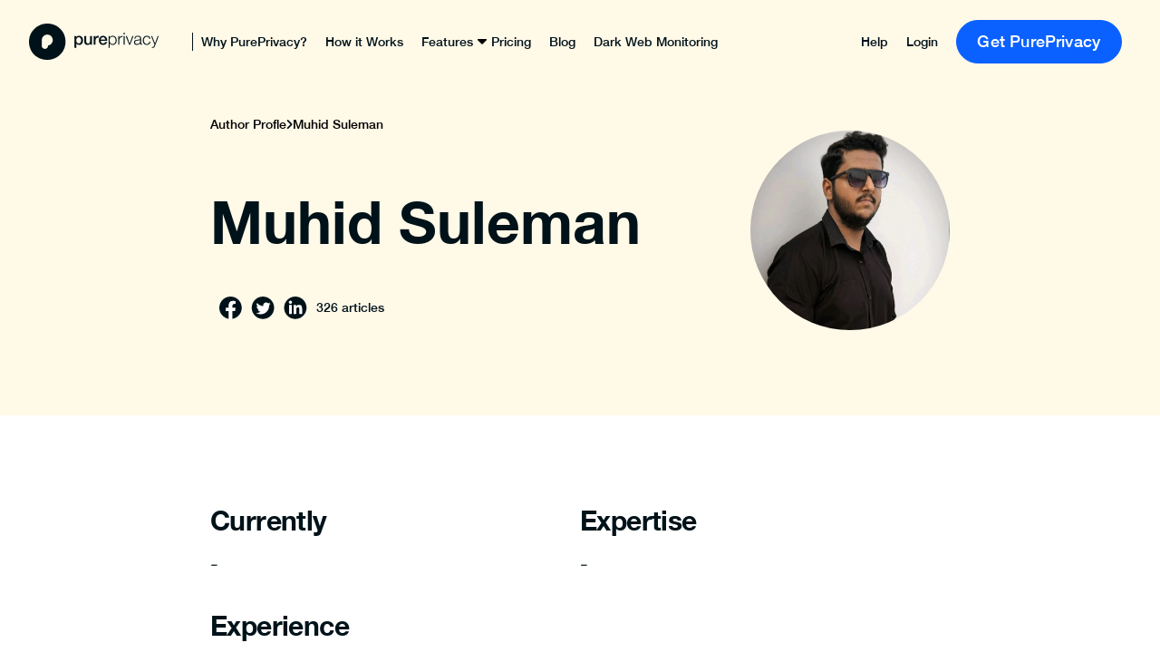

--- FILE ---
content_type: text/css
request_url: https://www.pureprivacy.com/wp-content/plugins/custom-sidebar-widget/custom-sidebar-widget.css?ver=6.6.1
body_size: 569
content:
:root {
    --font-HelveticaNeue: 'HelveticaNeue';
}

.blog-side-banner-wrapper {
    min-height: 500px;
    background-image: url("https://www.pureprivacy.com/wp-content/uploads/2024/05/side-banner-v12-664ee5f1d7463.webp");
    background-position: top;
    background-size: cover;
    background-repeat: no-repeat;
    padding: 22px 40px 30px;
    display: flex;
    flex-direction: column;
    justify-content: space-between;
    align-items: center;
    border-radius: 16px;
    max-width: 300px;
    margin: auto;
    margin-top: 36px;
}

.blog-side-banner-wrapper .side-banner-header {
    display: flex;
    flex-direction: column;
    gap: 22px;
    align-items: center;
}

.blog-side-banner-wrapper .banner-logo img {
    width: 100px;
    height: 30px;
    object-fit: contain;
}

.blog-side-banner-wrapper .side-banner-header .banner-offer-content {
    display: flex;
    flex-direction: column;
    gap: 20px;
    align-items: center;
}

.blog-side-banner-wrapper .banner-title .title-lg {
    font-family: var(--font-HelveticaNeue);;
    font-size: 27.55px;
    font-weight: 700;
    line-height: 32.87px;
    text-align: center;
    color: #001219;
}

.blog-side-banner-wrapper .banner-title,
.blog-side-banner-wrapper .banner-offer {
    text-align: center;
}

.blog-side-banner-wrapper .banner-title .title-sm {
    font-family: Lora;
    font-size: 16.53px;
    font-weight: 400;
    line-height: 21.16px;
    text-align: center;
    color: #001219;
}

.blog-side-banner-wrapper .banner-offer .save-upto {
    font-family: var(--font-HelveticaNeue);;
    font-size: 10.57px;
    font-weight: 500;
    line-height: 12.4px;
    letter-spacing: 0.2em;
    text-align: center;
    text-transform: uppercase;
    margin-bottom: 6px;
    color: #001219;
}

.blog-side-banner-wrapper .banner-offer .discount-wrapper .discount-percentage {
    font-family: var(--font-HelveticaNeue);;
    font-size: 47.59px;
    font-weight: 700;
    line-height: 56.77px;
    text-align: center;
}

.blog-side-banner-wrapper .banner-offer .discount-wrapper .discount-off {
    font-family: var(--font-HelveticaNeue);;
    font-size: 19.35px;
    font-weight: 700;
    line-height: 23.08px;
    letter-spacing: 0.64em;
    text-align: center;
    border-top: 1px solid;
    border-bottom: 1px solid;
}

.blog-side-banner-wrapper .cta-wrapper .btn.cta-primary {
    display: inline-block;
    background: #0A61FF;
    padding: 10px 24px;
    border-radius: 100px;
    color: #ffffff;
    font-family: var(--font-HelveticaNeue);;
    font-size: 14.07px;
    font-weight: 500;
    line-height: 16.88px;
    text-align: center;
}

.blog-side-banner-wrapper .discount-wrapper {
    background-image: url("https://www.pureprivacy.com/wp-content/uploads/2024/05/discount-664c737a7abe5.webp");
    background-position: center;
    background-size: 100% 100%;
    background-repeat: no-repeat;
    color: #FFFFFF;
    padding: 0px 20px 10px;
}

/* BFCM Sidebar Widget Styles */

.bfcm-widget-wrapper img {
    border-radius: 13px;
}



--- FILE ---
content_type: text/css
request_url: https://www.pureprivacy.com/wp-content/themes/smart-mag/fonts/sfuitext/stylesheet.css?ver=6.6.1
body_size: -36
content:
@font-face {
    font-family: 'SF UI Text';
    src: url('SFUIText-BoldItalic.woff2') format('woff2'),
        url('SFUIText-BoldItalic.woff') format('woff');
    font-weight: bold;
    font-style: italic;
    font-display: swap;
}

@font-face {
    font-family: 'SF UI Text';
    src: url('SFUIText-Bold.woff2') format('woff2'),
        url('SFUIText-Bold.woff') format('woff');
    font-weight: bold;
    font-style: normal;
    font-display: swap;
}

@font-face {
    font-family: 'SF UI Text';
    src: url('SFUIText-Heavy.woff2') format('woff2'),
        url('SFUIText-Heavy.woff') format('woff');
    font-weight: 900;
    font-style: normal;
    font-display: swap;
}

@font-face {
    font-family: 'SF UI Text';
    src: url('SFUIText-Light.woff2') format('woff2'),
        url('SFUIText-Light.woff') format('woff');
    font-weight: 300;
    font-style: normal;
    font-display: swap;
}

@font-face {
    font-family: 'SF UI Text';
    src: url('SFUIText-HeavyItalic.woff2') format('woff2'),
        url('SFUIText-HeavyItalic.woff') format('woff');
    font-weight: 900;
    font-style: italic;
    font-display: swap;
}

@font-face {
    font-family: 'SF UI Text';
    src: url('SFUIText-LightItalic.woff2') format('woff2'),
        url('SFUIText-LightItalic.woff') format('woff');
    font-weight: 300;
    font-style: italic;
    font-display: swap;
}

@font-face {
    font-family: 'SF UI Text';
    src: url('SFUIText-Medium.woff2') format('woff2'),
        url('SFUIText-Medium.woff') format('woff');
    font-weight: 500;
    font-style: normal;
    font-display: swap;
}

@font-face {
    font-family: 'SF UI Text';
    src: url('SFUIText-MediumItalic.woff2') format('woff2'),
        url('SFUIText-MediumItalic.woff') format('woff');
    font-weight: 500;
    font-style: italic;
    font-display: swap;
}

@font-face {
    font-family: 'SF UI Text';
    src: url('SFUIText-Regular.woff2') format('woff2'),
        url('SFUIText-Regular.woff') format('woff');
    font-weight: normal;
    font-style: normal;
    font-display: swap;
}

@font-face {
    font-family: 'SF UI Text';
    src: url('SFUIText-RegularItalic.woff2') format('woff2'),
        url('SFUIText-RegularItalic.woff') format('woff');
    font-weight: normal;
    font-style: italic;
    font-display: swap;
}

@font-face {
    font-family: 'SF UI Text';
    src: url('SFUIText-SemiboldItalic.woff2') format('woff2'),
        url('SFUIText-SemiboldItalic.woff') format('woff');
    font-weight: 600;
    font-style: italic;
    font-display: swap;
}

@font-face {
    font-family: 'SF UI Text';
    src: url('SFUIText-Semibold.woff2') format('woff2'),
        url('SFUIText-Semibold.woff') format('woff');
    font-weight: 600;
    font-style: normal;
    font-display: swap;
}



--- FILE ---
content_type: text/css
request_url: https://www.pureprivacy.com/wp-content/themes/smart-mag/fonts/helveticaneue1/stylesheet.css?ver=6.6.1
body_size: -79
content:
@font-face {
    font-family: 'HelveticaNeue';
    src: url('HelveticaNeueBold.woff2') format('woff2'),
        url('HelveticaNeueBold.woff') format('woff');
    font-weight: bold;
    font-style: normal;
    font-display: swap;
}

@font-face {
    font-family: 'HelveticaNeue';
    src: url('HelveticaNeueBlackCond.woff2') format('woff2'),
        url('HelveticaNeueBlackCond.woff') format('woff');
    font-weight: 900;
    font-style: normal;
    font-display: swap;
}

@font-face {
    font-family: 'HelveticaNeue';
    src: url('HelveticaNeueLight.woff2') format('woff2'),
        url('HelveticaNeueLight.woff') format('woff');
    font-weight: 300;
    font-style: normal;
    font-display: swap;
}

@font-face {
    font-family: 'HelveticaNeue';
    src: url('HelveticaNeueRegular.woff2') format('woff2'),
        url('HelveticaNeueRegular.woff') format('woff');
    font-weight: 100;
    font-style: normal;
    font-display: swap;
}

@font-face {
    font-family: 'HelveticaNeue';
    src: url('HelveticaNeueThin.woff2') format('woff2'),
        url('HelveticaNeueThin.woff') format('woff');
    font-weight: 100;
    font-style: normal;
    font-display: swap;
}

@font-face {
    font-family: 'HelveticaNeue';
    src: url('HelveticaNeueMedium.woff2') format('woff2'),
        url('HelveticaNeueMedium.woff') format('woff');
    font-weight: 500;
    font-style: normal;
    font-display: swap;
}

@font-face {
    font-family: 'HelveticaNeue';
    src: url('HelveticaNeueLight.woff2') format('woff2'),
        url('HelveticaNeueLight.woff') format('woff');
    font-weight: 300;
    font-style: normal;
    font-display: swap;
}

@font-face {
    font-family: 'HelveticaNeue';
    src: url('HelveticaNeueItalic.woff2') format('woff2'),
        url('HelveticaNeueItalic.woff') format('woff');
    font-weight: 100;
    font-style: italic;
    font-display: swap;
}

@font-face {
    font-family: 'HelveticaNeue';
    src: url('HelveticaNeueBold.woff2') format('woff2'),
        url('HelveticaNeueBold.woff') format('woff');
    font-weight: bold;
    font-style: normal;
    font-display: swap;
}

@font-face {
    font-family: 'HelveticaNeue';
    src: url('HelveticaNeueHeavy.woff2') format('woff2'),
        url('HelveticaNeueHeavy.woff') format('woff');
    font-weight: 900;
    font-style: normal;
    font-display: swap;
}

@font-face {
    font-family: 'HelveticaNeue';
    src: url('HelveticaNeueMedium.woff2') format('woff2'),
        url('HelveticaNeueMedium.woff') format('woff');
    font-weight: 500;
    font-style: normal;
    font-display: swap;
}



--- FILE ---
content_type: text/css
request_url: https://www.pureprivacy.com/wp-content/themes/smart-mag/css/header-style.css?ver=6.6.1
body_size: 5477
content:
.col-12 {
  flex: 0 0 auto;
  width: 100%;
}
body.home header.main_header{
display:block;
}
.hide {
display: none !important;
}
nav {
position: fixed;
top: 50px;
left: 0;
width: 100%;
height: auto;
z-index: 9999;
}
nav ul {
  padding: 0px;
}
nav ul.menu>li {
  padding: 21px 0px;
}
body.sticky_headerr header nav .row {
background: #ffffff;
border: 1px solid #e7e7e7;
}
/* body.sticky_headerr header nav .navbar .links li a,
header.dark nav .navbar .links li a{
color: #000;
} */
body.sticky_headerr header nav .navbar .links li.head_pure_btn a {
color: #fff;
}
body.sticky_headerr header nav .navbar .links:after,
header.dark nav .navbar .links:after{
  background-color: #000;
}
body.sticky_headerr header nav .navbar .right_side .white_border_btn,
header.dark nav .navbar .right_side .white_border_btn {
color: var(--bs-black) !important;
background: transparent !important;
border: 1px solid #000 !important;
}
body.sticky_headerr header nav .navbar .right_side .white_border_btn:hover,
header.dark nav .navbar .right_side .white_border_btn:hover {
background: var(--bs-green) !important;
border: 1px solid var(--bs-green) !important;
}
body.sticky_headerr header nav .navbar .right_side a.small_green_btn:hover,
header.dark nav .navbar .right_side a.small_green_btn:hover{
color: var(--bs-white) !important;
}

nav .row {
width: 90%;
margin: auto !important;
position: relative;
border-radius: 16px;
border: 1px solid transparent;
}
nav .navbar {
height: 100%;
width: 100%;
display: flex;
align-items: center;
justify-content: center;
}
nav .navbar .nav-links {
  height: 100%;
  width: 88%;
}
.logo {
  width: 9%;
}
.logo img {
object-fit: contain;
}
nav .navbar .links ul.menu {
  display: flex;
  height: 100%;
}
nav .navbar .links {
  display: flex;
  position: relative;
  margin-left: 10px;
  margin-bottom: 0px;
  padding: 0px;
  justify-content: space-between;
}
nav .navbar .links:after {
position: absolute;
height: 1px;
top: 0;
left: 0px;
bottom: 0px;
margin: auto;
background-color: #001219;
content: "";
height: 20px;
width: 1px;
}
body nav .navbar .links li {
  position: relative;
  display: flex;
  align-items: center;
  justify-content: space-between;
  list-style: none;
  margin: 0 20px;
  margin-right: 10px !important;
}
nav .navbar .links li ul li {
  margin-right: 20px !important;
}
nav .navbar .links li.head_pure_btn {
margin-right: 0px;
}
nav .navbar .links li a {
text-decoration: none;
white-space: nowrap;
color: #001219;;
font-family: 'HelveticaNeue'!important;
font-style: normal;
font-weight: 500;
font-size: 14px;
}


nav .navbar .links li .sub-menu {
position: absolute;
top: 65px;
left: 0;
background: #000 ;
box-shadow: 10px 7px 24px rgb(0 0 0 / 15%);
border-radius: 16px;
display: none;
z-index: 2;
padding: 20px 5px;
margin: 0 -30px;
}
nav .navbar .links li.menu-item-has-children:hover>.sub-menu{
display: block;
}
nav .navbar .links li.menu-item-has-children ul.sub-menu>li>ul {
  display: block;
  width: 100%;
  position: static;
  box-shadow: none;
  border: 0;
}

nav .navbar .links li.menu-item-has-children ul.sub-menu>li>ul {
    position: absolute;
    left: 120%;
    top: -20px;
    display: none;
}
nav .navbar .links li .sub-menu li::after {
  transform: translateY(-20%) rotate(-90deg);
  filter: brightness(10);
}
nav .navbar .links li.menu-item-has-children>.sub-menu>li:hover>ul {
    display: block;
}
.navbar .links li .sub-menu li:not(:last-child) {
border-bottom: 1px solid rgba(255, 255, 255, 0.1);
/* margin-bottom: 20px; */
}
.navbar .links li .sub-menu a {
color: #fff ;
   margin: 5px 0 0;
}

.links .mega-menu1.menu-item-has-children ul.sub-menu {
width: 320px;
padding: 20px 10px;
}
.links .mega-menu1.menu-item-has-children ul.sub-menu li {
  width: 38%;
  display: inline-block;
  float: left;
  margin-bottom: 0px !important;
  line-height: normal;
}
.links .menu-item-has-children.mega-menu1 ul.sub-menu > li > ul {
  display: block;
  width: 100%;
  position: static;
  box-shadow: none;
  border: 0;
  padding: 0px;
}
header .menu-item-has-children ul.sub-menu li a {
  display: table;
}
.links .menu-item-has-children.mega-menu1 ul.sub-menu > li > ul > li {
  display: block;
  padding: 0px;
  position: relative;
  margin: 0px;
  float: unset;
}
.links .menu-item-has-children.mega-menu1 ul.sub-menu > li > ul > li:not(:last-child){
  margin-bottom: 20px !important;
}
.links li a:hover:after {
width: 100%;
}
.links li a {
position: relative;
}
.links li a:after {
position: absolute;
height: 1px;
bottom: -2px;
background-color:#28C675;
content: "";
display: inline-block;
transition: all 0.3s ease;
left: 0;
right: 0;
transform-origin: center;
width: 0;
}
li.mega-menu1.menu-item-has-children.current-menu-parent > a:after,
nav .navbar .right_side .links:after,
.navbar li.login_btn a::after, li.head_pure_btn a:after {
display: none;
}
li.mega-menu1.menu-item-has-children.current-menu-parent > a {
  font-weight: 700;
  line-height: normal;
  margin-bottom: 20px;
}
.navbar .right_side {
justify-content: end;
}
li.login_btn a {
  border: 1px solid #FFFFFF;
  border-radius: 25px;
  height: 26px;
  display: flex;
  align-items: center;
  justify-content: center;
  padding: 0px 15px;
}
li.login_btn a:hover{
background:#28C675;
}
.head_pure_btn a {
background: #0A61FF;
border-radius: 24px;
border: 1px solid #0A61FF;
max-width: 183px;
min-width: 183px;
width: 100%;
height: 48px;
line-height: 45px;
display: inline-block;
letter-spacing: .01em;
text-align: center;
color: #fff !important;
font-size: 18px !important;
}
.head_pure_btn a:hover {
  background: #28C675;
  border: 1px solid #28C675;
}
nav .navbar .links li.head_lang {
  margin: 0px;
  padding: 21px 20px;
}
li.head_lang:before {
  content: '';
  position: absolute;
  left: 0;
  top: 0px;
  bottom: 0px;
  margin: auto;
  width: 18px;
  height: 16px;
  background: url(https://images.purevpn-tools.com/public/images/pure2_language-img.png);
}
body.sticky_headerr header nav li.head_lang:before, header.dark nav li.head_lang:before {
  filter: brightness(0);
}
body.sticky_headerr header nav .navbar .links li.login_btn a:hover,
body.sticky_headerr header nav .navbar .links li.head_pure_btn a:hover,
header.dark nav .navbar .links li.login_btn a:hover,
header.dark nav .navbar .links li.head_pure_btn a:hover{
  color: #fff;
}
body.sticky_headerr header nav .navbar .links li.login_btn a, header.dark nav .navbar .links li.login_btn a{
border: 1px solid
}
.color_logo,
body.sticky_headerr header a.white_logo, header.dark a.white_logo{
display: none !important;
}
body.sticky_headerr header .color_logo, header.dark .color_logo,
a.white_logo {
display: flex !important;
}
body.sticky_headerr header svg {
fill: #000;
}
.links > div {
display: flex;
}

header .navbar {
list-style: none;
padding: 0;
margin: 0;
transition: 0.5s;
right: 0;
}
.navbar-expand-lg .navbar-toggler, .navbar-expand-lg .navbar-togglers {
display: none;
}
.navbar-toggler, .navbar-togglers{
padding: 0.25rem 0.75rem;
font-size: 1.25rem;
line-height: 1;
background-color: transparent;
border: 1px solid transparent;
border-radius: 0.25rem;
}
header .navbar-toggler, header .navbar-togglers {
  line-height: 0;
  width: 30px;
  height: 40%;
  padding: 0;
  border: 0;
  outline: 0;
  display: none;
  margin-right: 15px;
}
header .menu-item-has-children ul.sub-menu {
  min-width: 140px;
}
nav .navbar .links ul.menu>li.menu-item-has-children:hover>a:before {
  transform: rotate(180deg);
}
nav .row, .header_top .row {
    width: 90%;
    margin: auto !important;
    position: relative;
    border-radius: 16px;
    border: 1px solid transparent;
  }
  .header_top {
  position: fixed;
  top: 20px;
  width: 100%;
  z-index: 9999999;
}
.header_box{
  display: flex;
  align-items: center;
  justify-content: space-between;
}


.header_top .top_right nav {
  top: 0px;
  position: relative;
}

.top_right .row {
  width: 100%;
}

.header_bottom .right_side, .header_top nav .navbar .links:after,
body.sticky_headerr header .header_top {
  display: none;
}
.header_bottom nav {
  top: 90px;
}
.your_ip {
  background: linear-gradient(90.33deg, rgba(255, 255, 255, 0.31) 7.42%, rgba(255, 255, 255, 0) 109.17%);
  border: 1px solid rgba(255, 255, 255, 0.3);
  backdrop-filter: blur(16px);
  border-radius: 8px;
  padding: 10px 15px;
}
.your_ip p {
  font-family: 'HelveticaNeue'!important;
  font-style: normal;
  font-weight: 400;
  font-size: 12px;
  line-height: 120%;
  margin: 0px;
  color: #fff;
}
.header_bottom nav .navbar .links li {
  margin: 0px 35px;
}

.header_bottom nav .navbar .links {
  margin-left: 50px;
}
.header_bottom nav .navbar .links>div li:nth-child(4):before {
  position: absolute;
  height: 1px;
  top: 0;
  right: -35px;
  bottom: 0px;
  margin: auto;
  background-color: #fff;
  content: "";
  height: 25px;
  width: 1px;
}
.header_top nav .navbar .links{
  margin-left: 0px;
}
body.sticky_headerr header .header_bottom nav {
  top: 50px;
}
header.dark .your_ip .white{
  color: #000 !important;
}
header.dark .your_ip {
  border: 1px solid;
}
.header_bottom nav .navbar .links li ul li, .header_bottom ul.links .mega-menu.menu-item-has-children ul.sub-menu li{
  margin: 0px 15px;
}
.header_bottom ul.links .menu-item-has-children.mega-menu ul.sub-menu>li>ul>li{
  margin-right:0px;
  margin-left: 0px;
}
body.sticky_headerr .header_bottom nav .navbar .links>div li:nth-child(4):before{
background:#000;
}
span.sub-menu-toggle {
  margin-left: 7px;
  width: 10px;
  height: 10px;
  display: flex;
  align-items: center;
  justify-content: center;
}
.dark span.sub-menu-toggle svg {
  fill: #000;
}
li.underline a {
  text-decoration: underline !important;
}
.header_bottom .your_ip {
  display: none;
}
/* Footer */
.main_foot_box .footer_navbar ul#menu-footer-nav ul.sub-menu li a {
font-family: 'HelveticaNeue'!important;
font-style: normal;
font-weight: 400;
font-size: 14px;
line-height: 26px;
color: #FFFFFF;
}
.main_foot_box .footer_navbar ul#menu-footer-nav ul.sub-menu li a:hover{
color:#28c675;
}
.ftr-social li {
display: flex;
align-items: center;
gap: 5%;
margin-bottom: 6px;
}
.ftr-social li a {
font-family: 'HelveticaNeue'!important;
font-style: normal;
font-weight: 400;
font-size: 14px;
line-height: 26px;
color: #FFFFFF;
}
.ftr-social li svg path {
fill: #fff;
}
.ftr-social li a:hover {
color: #28c675;
}
.ftr-social li svg path {
transition: all 0.3s ease;
}
.site_map_box span {
color: #7D8585;
font-family: 'HelveticaNeue'!important;
font-style: normal;
font-weight: 400;
font-size: 14px;
line-height: 120%;
}
.site_lang {
position: relative;
}
.site_lang:before {
content: '';
position: absolute;
left: 10px;
top: 8px;
width: 16px;
height: 16px;
background: url(https://images.purevpn-tools.com/public/images/pure2_lang_world_icon.png);
}
.site_lang_arrow {
position: absolute;
right: 10px;
top: 8px;
width: 16px;
height: 16px;
font-weight: bold;
color: #7D8585;
}
.site_lang select {
appearance: none;
padding: 0px;
width: 130px;
position: relative;
background: transparent;
color: #7D8585;
border: 1px solid #7D8585;
border-radius: 40px;
min-height: 32px;
padding-left: 30px;
cursor: pointer;
outline: 0;
z-index: 1;
margin-bottom: 0px;
}

footer#colophon {
background-color: #001219;
padding-top: 70px;
}

.footer_logo {
display: flex;
align-items: center;
justify-content: space-between;
}

.main_foot_box {
display: flex;
padding: 50px 0px;
}

.main_foot_box .footer_navbar {
width: 78%;
}

.main_foot_box .footer_social {
width: 22%;
}

.main_foot_box .footer_navbar ul#menu-footer-nav>li {
width: 30%;
display: inline-block;
vertical-align: text-top;
}
.main_foot_box .footer_navbar ul#menu-footer-nav>li:not(:first-child):not(:nth-child(2)):not(:nth-child(3)) {
  margin-top: 50px;
}
.footer-nav-heading > a, .ft_nav_head > a {
  font-family: Lora;
  font-style: normal;
  font-weight: 400;
  font-size: 18px;
  line-height: 124%;
  letter-spacing: 0.02em;
  color: #637381;
  margin-bottom: 15px;
  position: relative;
  display: block;
}
p.copyright {
  font-family: 'HelveticaNeue'!important;
font-style: normal;
font-weight: 400;
font-size: 14px;
line-height: 120%;
color: #637381;
margin: 0px;
}
.copyrights .row {
align-items: center;
padding: 20px 0px;
}
.nav-links ul>li.menu-item-has-children::after {
  position: absolute;
  content: "";
  right: -15px;
  top: 50%;
  transform: translateY(-50%) rotate(0deg);
  width: 10px;
  height: 7px;
  background: url(../../pure-encrypt/images/down-arrow.svg) center center / contain no-repeat;
  transition: all 0.3s linear 0s;
  filter: brightness(0);
  z-index: 11;
}
html.overflow_y {
overflow: hidden;
}
@media (min-width: 1800px) {
nav .navbar .nav-links {
  width: 90%;
}
.header_bottom nav .navbar .links {
  margin-left: 20px;
}
.header_bottom nav .navbar .links:after {
  left: 0;
}
}
@media (max-width: 1600px) {
.header_bottom nav .navbar .links li {
margin: 0px 30px;
}
nav .row, .header_top .row {
width: 97% !important;
}
nav .navbar .links:after {
left: 0px;
}
}
@media (max-width: 1440px) {


.dark .header_bottom nav .navbar .links>div li:nth-child(4):before{
  background:#000;
}
}
@media (max-width: 1300px) {
header.sec_header nav .navbar .links li {
  margin: 0 10px;
}
nav .navbar .links li.head_lang {
  margin: 0px !important;
  padding-right: 10px;
}

.logo {
  width: 14%;
}
nav .navbar .nav-links {
  width: 86%;
}
}
@media (max-width: 1199px) {
header.sec_header nav .navbar .links li {
  margin: 0 5px;
}
.header_bottom nav .navbar .links {
  margin-left: 10px;
  height: 100%;
}
.your_ip{
backdrop-filter: blur(0px);
}
.header_bottom nav .navbar .links li {
  margin: 0px 20px;
}
.header_bottom nav .navbar .links>div li:nth-child(4):before {
  right: -20px;
}
.logo {
  width: auto;
}
nav .navbar .nav-links {
  width: 84%;
}
  header .menu-item-has-children ul.sub-menu {
  min-width: auto;
}
.links .mega-menu1.menu-item-has-children ul.sub-menu {
  width: 260px;
}
nav {
  position: fixed;
  /* top: 10px; */
}

nav .navbar {
  justify-content: space-between;
}
nav .navbar .links li {
  padding: 0;
  margin: 0 10px;
}
nav .navbar .links li a {
  font-size: 13px;
}
nav .navbar .links {
  margin-left: 0px;
}
nav .navbar .links:after {
  left: -3px;
}
.navbar .right_side a.small_green_btn.white_border_btn {
  min-width: 60px;
}
nav .navbar .links li a.small_green_btn {
  max-width: 111px;
  min-width: 111px;
}
nav .row {
  width: 100% !important;
  border-radius: 0;
}
.header_top {
  top: 10px;
}
.header_bottom nav {
  top: 80px;
}
body.sticky_headerr header .header_bottom nav, body.sticky_headerr nav {
  top: 0px;
}
}

@media (max-width: 991px) {
  nav .navbar .links li.menu-item-has-children ul.sub-menu>li.active>ul {
    position: relative;
    left: 0px;
    display: block;
    top: 0px;
    margin-top: 25px;
}
.navbar .links li .sub-menu a {
  color: #000;
  margin: 0px;
}

nav .navbar .links li.menu-item-has-children ul.sub-menu>li.active a, nav .navbar .links li.menu-item-has-children ul.sub-menu>li.active {
    display: block;
}
nav .navbar .links li .sub-menu li::after {
  transform: none;
  filter: brightness(0);
}
  .nav-links ul>li.menu-item-has-children::after {right: 0;top: 20px;width: 14px;height: 14px;}
  .nav-links ul li ul li.menu-item-has-children::after {
    top: 8px;
}

.nav-links ul>li.menu-item-has-children::after {
  width: 10px;
  
}
.head_pure_btn a{
  max-width: 150px!important;
  min-width: 140px!important;
  font-size: 14px!important;
}
header .navbar-toggler, header .navbar-togglers {
    margin-right: 0;
}
body.nav-open:before {
  z-index: 9999;
  opacity: 1;
  visibility: visible;
}
body:before {
  content: "";
  position: fixed;
  top: 0;
  left: 0;
  background-color: rgba(0,0,0,.87843);
  height: 100%;
  width: 100%;
  z-index: 0;
  transition: .5s;
  opacity: 0;
  visibility: hidden;
}
nav .navbar .links li.head_lang {
  margin: 0px 20px !important;
  padding-right: 10px;
}
.header_bottom .your_ip {
  display: block;
  margin: 0px 20px;
  background: transparent;
  backdrop-filter: none;
}
body.sticky_headerr .header_bottom nav .navbar .links>div li:nth-child(4):before{display: none;}
nav .navbar .links ul.menu>li.menu-item-has-children.active{
  padding-bottom:0px;
}
nav .navbar .links ul.menu>li.menu-item-has-children.active>ul.sub-menu {
  display: block;
  max-height: inherit;
  /* padding: 10px 0px; */
  margin-top: 12px;
}
nav .navbar .links li.menu-item-has-children.active>ul.sub-menu li ul {
  max-height: inherit;
  padding-bottom:0px;
}
nav .navbar .links ul.menu>li.menu-item-has-children.active span.sub-menu-toggle {
  transform: rotate(180deg);
  transition: max-height .2s ease-out;
}
span.sub-menu-toggle svg {
  fill: #000;
}
span.sub-menu-toggle svg {
  width: 20px;
  height: 20px;
}
span.sub-menu-toggle {
  position: absolute;
  right: 0;
  top: 18px;
  z-index: 999999;
  width: 20px;
}
.header_bottom nav .navbar .links {
  margin-left: 0px;
  overflow-y: scroll;
}
body .links .right_side {
  display: block !important;
}
.links .right_side, .links li a:after {
  display: none !important;
}
.your_ip{
  border:1px solid;
}
.your_ip p {
  color: #000;
}
ul.menu li.hide {
  display: block !important;
}
.header_top {
  display: none;
}
nav .navbar .links li a {
  font-size: 14px;
  font-weight: 400;
}
li.head_lang:before {
  filter: brightness(0);
  left: 0px;
  top: 15px;
  bottom: unset;
}
li.head_lang a {
  padding-left: 20px;
}
li.login_btn a {
  border: 1px solid;
  width: 70px;
  height: auto;
}
nav .navbar .links li.head_lang {
  margin: 0px;
  padding: 12px 30px;
}
nav .navbar .links li.menu-item-has-children.mob_drop_down_active>.sub-menu {
  padding: 10px 0px;
}
nav .navbar .links li a {
  display: block;
}
nav .navbar .links li.menu-item-has-children>.sub-menu {
  display: block;
  max-height: 0;
  overflow: hidden;
  transition: max-height .2s ease-out;
  padding: 0px;
}
header .navbar-toggler, header .navbar-togglers{
  display: inline-grid;
  align-items: center;
  justify-content: center;
}
nav .navbar .links ul.menu {
  display: block;
}

.nav-open {
width: 100%;
overflow-y: hidden;
}
.header_bottom nav, body.sticky_headerr header .header_bottom nav {
top: 0px;
}
nav .row {
border-radius: 0px;
}
  .navbar {
position: relative;
display: -ms-flexbox;
display: flex;
-ms-flex-wrap: wrap;
flex-wrap: wrap;
-ms-flex-align: center;
align-items: center;
-ms-flex-pack: justify;
justify-content: space-between;
padding: 0.5rem 1rem;
}
.navbar .right_side .nav-links {
  position: relative;
  background: transparent;
  box-shadow: none;
  max-width: 100%;
  right: 0;
}
.links > div {
  display: block;
}
.nav-open .navbar {
  right: 63%;
}
.nav-open nav .navbar .nav-links {
  right: 0;
}
nav .navbar .nav-links {
  display: block;
  right: -100%;
  width: 60%;
  min-width: 0;
  position: fixed;
  padding-left: 0;
  z-index: 99999;
  top: 0;
  margin: 0;
  height: 100%;
  overflow-y: auto;
  background-color: #f8f8f8;
  transition: 0.5s;
}

nav .navbar .links li a {
  color: #000;
}
nav .navbar .right_side .white_border_btn {
  color: var(--bs-black) !important;
  background: transparent !important;
  border: 1px solid #000 !important;
}
.navbar .right_side .white_border_btn:hover {
  background: var(--bs-green) !important;
  border: 1px solid var(--bs-green) !important;
}
.navbar .right_side a.small_green_btn:hover {
  color: var(--bs-white) !important;
}
nav .navbar .links:after {
  display: none;
}
.links .mega-menu1.menu-item-has-children ul.sub-menu {
  width: 100%;
  padding: 10px 0px;
}
nav .navbar .links li .sub-menu {
  padding: 10px;
  margin: 0px 10px;
}

.links .mega-menu1.menu-item-has-children ul.sub-menu li {
  width: 100%;
  float: unset;
  line-height: 26px;
  padding: 0px 10px;
  margin: 0px !important;
}
nav .navbar .links ul.menu>li {
  margin: 0px;
  display: block;
  padding: 12px 0px;
  margin: 0px 14px !important;
}
.links .menu-item-has-children.mega-menu1 ul.sub-menu > li > ul > li {
  display: block;
}
.navbar .links li .sub-menu li:not(:last-child) {
  margin-bottom: 0px;
}
nav .navbar .links {
  display: block;
}
nav .navbar .links li .sub-menu {
  position: relative;
  top: 0;
  display: none;
}
nav .navbar .links li .sub-menu li {
  border-bottom: none;
  padding: 15px 0px;
  line-height: 0;
}
.links .menu-item-has-children.mega-menu1 ul.sub-menu > li > ul {
  margin: 0px;
}

nav .navbar .links ul.menu>li.menu-item-has-children:hover>a:before {
  transform: rotate(0deg);
}


header .navbar-toggler > .icon-bar:first-child, header .navbar-togglers > .icon-bar:first-child {
  margin: 0;
}

header .navbar-toggler > .icon-bar, header .navbar-togglers > .icon-bar {
  width: 30px;
  display: inline-block;
  height: 3px;
  margin: 5px 0 0;
  background: #8c8c8c;
  transition: 0.5s;
}
body header nav .row {
  padding: 10px 0px;
}
.nav-open header .navbar-toggler > .icon-bar:nth-child(1),
.nav-open header .navbar-togglers > .icon-bar:nth-child(1) {
  -webkit-transform: rotate(45deg);
  -moz-transform: rotate(45deg);
  -o-transform: rotate(45deg);
  transform: rotate(45deg);
  top: 7px;
  position: relative;
}
.nav-open header .navbar-toggler > .icon-bar:nth-child(2),
.nav-open header .navbar-togglers > .icon-bar:nth-child(2) {
  width: 0;
  opacity: 0;
}
.nav-open header .navbar-toggler > .icon-bar:nth-child(3),
.nav-open header .navbar-togglers > .icon-bar:nth-child(3) {
  -webkit-transform: rotate(45deg);
  -moz-transform: rotate(45deg);
  -o-transform: rotate(45deg);
  transform: rotate(-45deg);
  top: -9px;
  position: relative;
}
nav .navbar .links li .sub-menu {
  background: transparent;
  box-shadow: none;
}
.links .menu-item-has-children.mega-menu1 ul.sub-menu > li > ul > li:not(:last-child) {
  margin-bottom: 0px !important;
}
li.mega-menu1.menu-item-has-children.current-menu-parent > a{
  margin-bottom: 10px !important;  
}
@media (max-width: 575px) {
nav .navbar .nav-links {
  width: 80%;
}
.nav-open .navbar {
  right: 90%;
  padding: 10px 0px;
}
}
}

@media (max-width: 767px) {
  .main_foot_box .footer_navbar ul#menu-footer-nav>li:not(:first-child):not(:nth-child(2)):not(:nth-child(3)) {
    margin-top: 0px;
}
.ft_nav_head.mt-5.apps_btn_foot {
  margin-top: 20px !important;
}

.ft_nav_head.mt-5.apps_btn_foot ul.ftr-social li {
  display: block !important;
}
}



--- FILE ---
content_type: text/css
request_url: https://www.pureprivacy.com/wp-content/themes/smart-mag/css/styleone.css?ver=6.6.1
body_size: 2389
content:
:root {
	--transparent: transparent; 
	--color-black: #000000; 
	--color-black2: #020202; 
	--color-white: #ffffff; 
	--color-purple: #7D00BE; 
	--color-lynch: #637381; 
	--color-black-pearl: #001219; 
	--color-black-pearl-rgba: rgba(0, 18, 25, 0.4);
	--color-java: #229186; 
	--color-sea-green: #2EC4B6; 
	--color-oslo-grey: #7D8585; 
	--color-grey: #BCBCBC; 
	--color-nobel: #9595951f; 
	--color-nobel-2: #949494; 
	--color-dim-gray: #6B6B6B; 
	--color-royal-blue: #4361EE; 
	--color-saffron: #FFBA24; 
	--color-lush-blue: #0a61ff; 
	color-scheme:light dark;
    supported-color-schemes: light dark;
}

img {
    max-width: 100%;
    height: auto;
}

.vh-100 {
    height: 100vh;
}

.nav {
   display: flex;
    justify-content: flex-start;
    align-items: center;
    gap: 15px;
    flex-wrap: wrap;
}

/* Fonts */

.font-hel-neue-64 {
    font-size: 64px;
    font-family: 'HelveticaNeue';
    font-style: normal;
    line-height: 110%;
}

.font-hel-neue-48 {
    font-size: 48px;
    font-family: 'HelveticaNeue';
    font-style: normal;
    line-height: 110%;
}

.font-hel-neue-24 {
    font-size: 24px;
    font-family: 'HelveticaNeue';
    font-style: normal;
    line-height: 110%;
}

.font-hel-neue-18 {
    font-size: 18px;
    font-family: 'HelveticaNeue';
    font-style: normal;
    line-height: 110%;
}

.font-hel-neue-14 {
    font-size: 14px;
    font-family: 'HelveticaNeue';
    font-style: normal;
    line-height: 110%;
}

.font-lora-48 {
    font-size: 48px;
    font-family: Lora;
    font-style: normal;
    line-height: 110%;
}

.font-lora-24 {
    font-size: 24px;
    font-family: Lora;
    font-style: normal;
    line-height: 28px;
}

.font-lora-18 {
    font-size: 18px;
    font-family: Lora;
    font-style: normal;
    line-height: 124%;
}

.italic {
    font-family: Lora;
    font-style: italic;
}

/* Font Weight */

.weight-700 {
    font-weight: 700;
}

.weight-600 {
    font-weight: 600;
}

.weight-500 {
    font-weight: 500;
}

.weight-400 {
    font-weight: 400;
}

.weight-300 {
    font-weight: 300;
}

/* Letter Spacing */

.letter-spacing_36 {
    letter-spacing: 0.36em;
}

.letter-spacing_2 {
    letter-spacing: 0.02em;
}

.letter-spacing_-2 {
    letter-spacing: -0.02em;
}

.letter-spacing_-3 {
    letter-spacing: -0.03em;
}

/* Margin */

.mb-240 {
    margin-bottom: 240px;
}

.mb-120 {
    margin-bottom: 120px;
}

.mb-105 {
    margin-bottom: 105px;
}

.mb-60 {
    margin-bottom: 60px;
}

.mt-60 {
    margin-top: 60px;
}

.mb-40 {
    margin-bottom: 40px;
}

.mb-31 {
    margin-bottom: 31px;
}

.mb-24 {
    margin-bottom: 24px;
}

.mb-20 {
    margin-bottom: 20px;
}

/* Colors */

.head_pure_btn .transparent {
    background-color: var(--transparent);
    color: #0A61FF !important;
}

.head_pure_btn .transparent:hover {
    color: #fff !important;
}

.sea-green {
    color: var(--color-sea-green);
}
.royal-blue {
    color: var(--color-royal-blue);
}
.saffro {
    color: var(--color-saffron);
}
.bg-saffro {
    background-color: var(--color-saffron);
}
.lush-blue {
    color: var(--color-lush-blue);
}
.lynch {
    color: var(--color-lynch);
}
.black-pearl {
    color: var(--color-black-pearl);
}
.dark-black{
    color: var(--color-black);
}

/* Padding */
.py-120 {
    padding-top: 120px;
    padding-bottom: 120px;
}

.py-200 {
    padding-top: 200px;
    padding-bottom: 200px;
}

.py-300 {
    padding-top: 300px;
    padding-bottom: 300px;
}

.py-160 {
    padding-top: 160px;
    padding-bottom: 160px;
}

.py-100 {
    padding-top: 100px;
    padding-bottom: 100px;
}

.py-80 {
    padding-top: 80px;
    padding-bottom: 80px;
}

.py-41 {
    padding-top: 41px;
    padding-bottom: 41px;
}

.px-7em {
    padding-left: 7em;
    padding-right: 7em;
}

.px-46 {
    padding-left: 46px;
    padding-right: 46px;
}

.px-60 {
    padding-left: 60px;
    padding-right: 60px;
}

.px-50 {
    padding-left: 50px;
    padding-right: 50px;
}

.px-13 {
    padding-left: 13px;
    padding-right: 13px;
}

.pr-40 {
    padding-right: 40px;
}

.pb-150 {
    padding-bottom: 150px;
}

.pb-100 {
    padding-bottom: 100px;
}

.p-120 {
    padding: 120px;
}

/* Text Transform */
.uppercase {
    text-transform: uppercase;
}
.capitalize {
    text-transform: capitalize;
}

/* Normal CSS */
.ab-section-3 .background-wrapper {
    background: linear-gradient(113.24deg, rgba(10, 97, 255, 0.08) 27.23%, rgba(114, 9, 183, 0.3) 77.65%);
    border-radius: 24px;
}

.spacer-200 {
    width: 100%;
    height: 200px;
}

.flex-center {
    display: flex;
    justify-content: center;
    align-items: center;
    flex-wrap: wrap;
}

.flex-49 {
    flex: 0 0 49%;
    max-width: 49%;
}

.flex-32 {
    flex: 0 0 32%;
    max-width: 32%;
}

.gap {
    gap: 20px;
}

.blurry-effect {
    background: rgba(255, 255, 255, 0.05);
    box-shadow: inset 28px 50px 57px 29px rgba(255, 255, 255, 0.04);
    backdrop-filter: blur(40.2167px);
    border-radius: 8px;
}

.ab-section-5 .row:nth-last-child(2) {
    flex-direction: row-reverse;
}

.ab-section-4 {
    position: relative;
}

.ab-section-4::before {
    position: absolute;
    content: '';
    left: 0;
    top: 0;
    width: 851px;
    height: 1700px;
    background: url('/wp-content/uploads/2022/10/Ellipse-143.png') no-repeat left center / auto;
}

.ab-section-6 .row .item {
    border-radius: 8px;
}

.weight-700 {
    font-weight: 700;
}

.weight-400 {
    font-weight: 400;
}

.mb-30 {
    margin-bottom: 30px !important;
}

.mb-44 {
    margin-bottom: 44px !important;
}

.lh-100 {
    line-height: 100%;
}

.lh-124 {
    line-height: 124%;
}
.default-btn {
    background: #28C675;
    border-radius: 30px;
    padding: 18px 24px;
    font-family: 'HelveticaNeue';
    font-style: normal;
    font-weight: 700;
    font-size: 24px;
    line-height: 100%;
    color: #FFFFFF;
    transition: all 0.4s linear;
    display: inline-block;
}
.default-btn:hover {
    background: #0A61FF;
}

.default-btn.font-size-18 {
    font-size: 18px;
}

.btn-wrapper {
    position: relative;
}

.btn-wrapper::before {
    content: '';
    position: absolute;
    left: 0;
    top: 50%;
    transform: translateY(-50%);
    height: 2px;
    width: 79%;
    background: rgba(99, 115, 129, 0.17);
}

.btn-wrapper .default-btn {
    font-size: 14px;
}

.download-container {
    background-color: #FFFFFF;
    border: 1px solid rgba(0, 18, 25, 0.2);
    box-shadow: 23px 24px 20px 5px rgba(0, 0, 0, 0.04);
    border-radius: 24px;
    background-size: cover;
    background-position: center center;
    background-repeat: no-repeat;
}

.facebook-support-section .main-sec {
    background: #0A61FF;
    box-shadow: 13px 19px 19px rgb(0 18 25 / 3%);
    border-radius: 16px !important;
    border: none !important;
}

.facebook-support-section h3 {
    color: #fff !important;
}

.facebook-support-section a.fontfamily_hel_neue.fontsize_24.wd_220 {
    color: #001219 !important;
    background: #fff !important;
    font-weight: 600;
}

.dark-mode-section::before {
    content: '';
    width: 571px;
    height: 500px;
    border: 61px solid #FFBA24;
    filter: blur(132px);
    left: 50%;
    top: 50%;
    transform: translate(-50%, -50%);
    position: absolute;
}

.dark-mode-section::after {
    position: absolute;
    width: 583px;
    height: 557px;
    background: #FFFFFF;
    filter: blur(57px);
    content: '';
    left: 50%;
    top: 50%;
    transform: translate(-50%, -50%);
}

.dark-mode-section .featurehd_style_sfpro64 {
    position: relative;
}

/*.dark-mode-section .featurehd_style_sfpro64:before {*/
/*    content: '';*/
/*    position: absolute;*/
/*    background-image: url(http://3.130.97.36:8201/wp-content/uploads/2022/10/Ellipse-156.png);*/
/*    background-repeat: no-repeat;*/
/*    background-position: bottom center;*/
/*    width: 50%;*/
/*    height: 89%;*/
/*    bottom: 0;*/
/*    z-index: 1;*/
/*    left: 0;*/
/*    right: 0;*/
/*    margin: 0 auto;*/
/*    bottom: -150px;*/
/*}*/

.col-md-5.switch.content-sec h3.head-one {
    padding-right: 30px;
}

.dark-mode-section .featurehd_style_sfpro64 picture {   
    position: absolute;
    left: 50%;
    transform: translateX(-50%);
    top: 0;
    width: 100%;
    z-index: 0;
}
.relative {
    position: relative;
}

.pt-19rem {
    padding-top: 19rem;
}

.col-md-5.switch.content-sec span.dark-night {
        color: #000;
    }
    .col-md-5.switch.content-sec span.dark-day {
        color: #FFBA24;
    }




@media (prefers-color-scheme: dark) {
    .col-md-5.switch.content-sec span.dark-night {
        color: #FFBA24;
    }
    .col-md-5.switch.content-sec span.dark-day {
        color: #000;
    }
}

/*RESPONSIVE MEDAI QUERY*/
@media(max-width:1024px){
    
}

@media only screen and (max-width: 6100px) and (min-width: 1400px)  {
    .mh-1000.sec_cvr.light_blue_layers.d-flex.justify-content-center:after {
    content: '';
    position: absolute;
    width: 100%;
    height: 76%;
    background: #1066ff;
    opacity: 0.9;
    border-radius: 25px;
}
}

.custom-italic {
    font-style: italic;
    font-family: Lora;
}




--- FILE ---
content_type: image/svg+xml
request_url: https://www.pureprivacy.com/wp-content/themes/pure-encrypt/images/down-arrow.svg
body_size: -212
content:
<svg width="10" height="7" viewBox="0 0 10 7" fill="none" xmlns="http://www.w3.org/2000/svg">
<path d="M1 1.26611L5 5.26611L9 1.26611L1 1.26611Z" fill="white" stroke="white" stroke-width="2" stroke-linecap="round" stroke-linejoin="round"/>
</svg>


--- FILE ---
content_type: application/javascript
request_url: https://www.pureprivacy.com/wp-content/themes/smart-mag/js/related-blog-posts.js
body_size: 567
content:
document.addEventListener("DOMContentLoaded", function () {
    const slider = document.querySelector(".slider");
    const prevButton = document.querySelector(".prev-button");
    const nextButton = document.querySelector(".next-button");
  
    if (slider && prevButton && nextButton) {
      let slides = document.querySelectorAll(".slide");
      let slideWidth =
        slides[0].getBoundingClientRect().width +
        parseInt(window.getComputedStyle(slides[0]).marginRight) +
        parseInt(window.getComputedStyle(slides[0]).marginLeft);
      let currentPosition = 0;
      let currentIndex = 0;
      let loadedPosts = Array.from(slides).map(slide => parseInt(slide.dataset.postId)); // Initialize with current post IDs
  
      function updateSliderPosition() {
        console.log("first  " + slideWidth);
        currentPosition = currentIndex * slideWidth;
        slider.style.transform = `translateX(-${currentPosition}px)`;
      }
  
      function moveSlider(direction) {
        currentIndex += direction;
  
        // Adjust to ensure index stays within bounds
        if (currentIndex >= slides.length) {
          currentIndex = slides.length - 1; // Stay on the last slide
        } else if (currentIndex < 0) {
          currentIndex = 0; // Stay on the first slide
        }
        updateSliderPosition();
      }
  
      prevButton.addEventListener("click", function () {
        moveSlider(-1);
      });
  
      nextButton.addEventListener("click", function () {
        moveSlider(1);
      });
  
      window.addEventListener("resize", function () {
        slides = document.querySelectorAll(".slide");
        slideWidth =
          slides[0].getBoundingClientRect().width +
          parseInt(window.getComputedStyle(slides[0]).marginRight) +
          parseInt(window.getComputedStyle(slides[0]).marginLeft);
        updateSliderPosition();
        console.log("2" + slideWidth);
      });
  
      $("#load-more-post").on("click", function () {
        var button = $(this);
        var page = button.data("page");
        page++;
        $.ajax({
          url: ajaxurl,
          type: "post",
          data: {
            action: "load_more_posts",
            page: page,
            loaded_posts: loadedPosts, // Send the loaded posts array
          },
          success: function (response) {
            if (response) {
              $("#blog-posts-container").append(response);
  
              // Update the loadedPosts array with the IDs of the new posts
              $(response).find(".slide").each(function () {
                let postId = $(this).data("post-id");
                if (!loadedPosts.includes(postId)) { // Avoid duplicates
                  loadedPosts.push(postId);
                }
              });
  
              slides = document.querySelectorAll(".slide");
              slideWidth =
                slides[0].getBoundingClientRect().width +
                parseInt(window.getComputedStyle(slides[0]).marginRight) +
                parseInt(window.getComputedStyle(slides[0]).marginLeft);
              updateSliderPosition();
            }
          },
        });
        button.data("page", page); // Update page data attribute
      });
  
      // Initial update
      updateSliderPosition();
    }
  });

--- FILE ---
content_type: application/javascript
request_url: https://www.pureprivacy.com/wp-content/themes/smart-mag/js/intercomfile.js
body_size: 118
content:
let lcTriggered = false;
window.addEventListener("scroll", function () {
    if (!lcTriggered) {
        lazyLoadChat(false);
    }
});

// We pre-filled your app ID in the widget URL: 'https://widget.intercom.io/widget/e42b6bn3'

function lazyLoadChat(check) {
    window.intercomSettings = {
        app_id: "e42b6bn3"
    };

    (function () {
        var w = window;
        var ic = w.Intercom;
        if (typeof ic === "function") {
            ic("reattach_activator");
            ic("update", w.intercomSettings);
        } else {
            var d = document;
            var i = function () {
                i.c(arguments);
            };
            i.q = [];
            i.c = function (args) {
                i.q.push(args);
            };
            w.Intercom = i;
            var l = function () {
                var s = d.createElement("script");
                s.type = "text/javascript";
                s.async = true;
                s.src = "https://widget.intercom.io/widget/e42b6bn3";
                var x = d.getElementsByTagName("script")[0];
                x.parentNode.insertBefore(s, x);
            };
            if (document.readyState === "complete") {
                l();
            } else if (w.attachEvent) {
                w.attachEvent("onload", l);
            } else {
                w.addEventListener("load", l, false);
            }
        }
    })();
    if (typeof Intercom == "function") {
        if (check) {
            Intercom("show");
        }
    }
    lcTriggered = true;
}